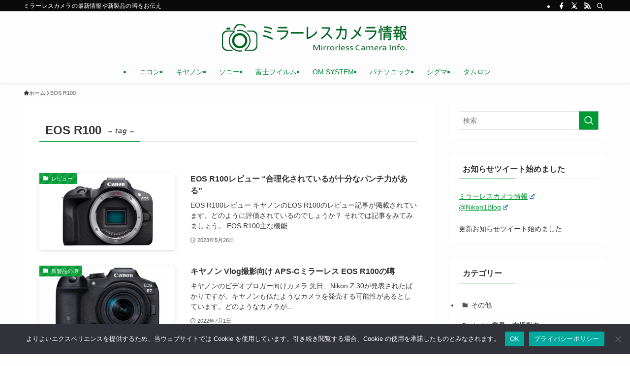

--- FILE ---
content_type: text/html; charset=utf-8
request_url: https://www.google.com/recaptcha/api2/aframe
body_size: 266
content:
<!DOCTYPE HTML><html><head><meta http-equiv="content-type" content="text/html; charset=UTF-8"></head><body><script nonce="niH62QDH_4jLyL59wOmpvw">/** Anti-fraud and anti-abuse applications only. See google.com/recaptcha */ try{var clients={'sodar':'https://pagead2.googlesyndication.com/pagead/sodar?'};window.addEventListener("message",function(a){try{if(a.source===window.parent){var b=JSON.parse(a.data);var c=clients[b['id']];if(c){var d=document.createElement('img');d.src=c+b['params']+'&rc='+(localStorage.getItem("rc::a")?sessionStorage.getItem("rc::b"):"");window.document.body.appendChild(d);sessionStorage.setItem("rc::e",parseInt(sessionStorage.getItem("rc::e")||0)+1);localStorage.setItem("rc::h",'1769769854982');}}}catch(b){}});window.parent.postMessage("_grecaptcha_ready", "*");}catch(b){}</script></body></html>